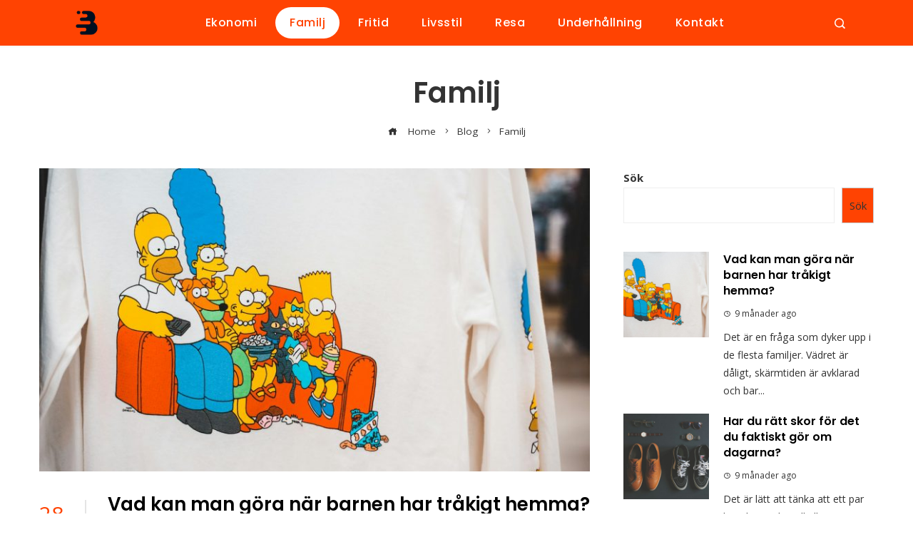

--- FILE ---
content_type: text/html; charset=utf-8
request_url: https://www.google.com/recaptcha/api2/aframe
body_size: 269
content:
<!DOCTYPE HTML><html><head><meta http-equiv="content-type" content="text/html; charset=UTF-8"></head><body><script nonce="GSINMvj6FIH0GTFvHUogAQ">/** Anti-fraud and anti-abuse applications only. See google.com/recaptcha */ try{var clients={'sodar':'https://pagead2.googlesyndication.com/pagead/sodar?'};window.addEventListener("message",function(a){try{if(a.source===window.parent){var b=JSON.parse(a.data);var c=clients[b['id']];if(c){var d=document.createElement('img');d.src=c+b['params']+'&rc='+(localStorage.getItem("rc::a")?sessionStorage.getItem("rc::b"):"");window.document.body.appendChild(d);sessionStorage.setItem("rc::e",parseInt(sessionStorage.getItem("rc::e")||0)+1);localStorage.setItem("rc::h",'1768846928547');}}}catch(b){}});window.parent.postMessage("_grecaptcha_ready", "*");}catch(b){}</script></body></html>